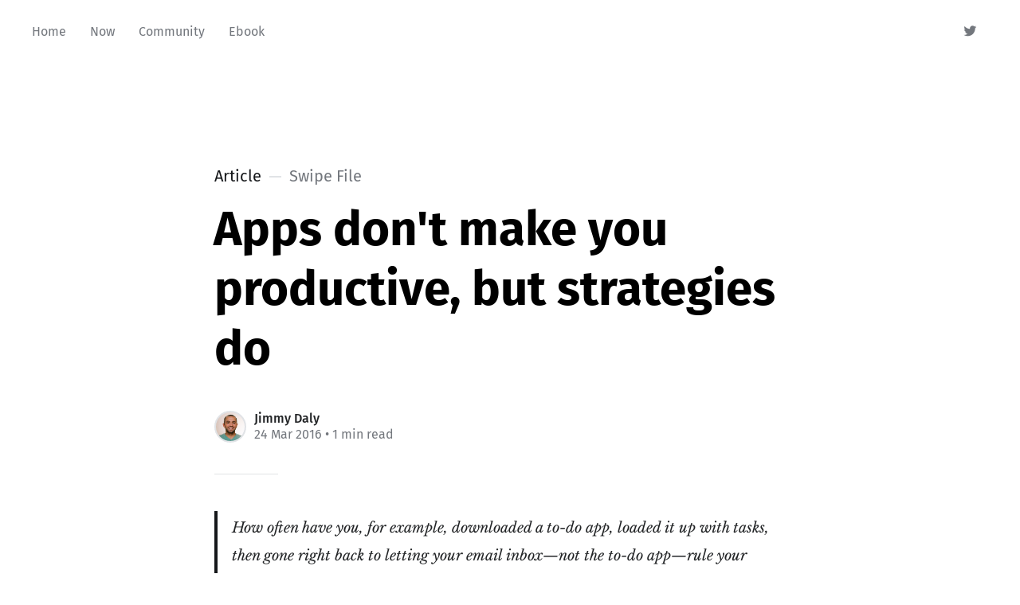

--- FILE ---
content_type: text/html; charset=utf-8
request_url: https://www.jimmydaly.com/apps-dont-make-you-productive-but-strategies-do/
body_size: 6083
content:
<!DOCTYPE html>
<html lang="en">
<head>

	<meta charset="utf-8" />
	<meta http-equiv="X-UA-Compatible" content="IE=edge,chrome=1" />

	<title>Apps don&#x27;t make you productive, but strategies do</title>
	<meta name="HandheldFriendly" content="True" />
	<meta name="viewport" content="width=device-width, initial-scale=1.0" />

	<link rel="stylesheet" type="text/css" href="https://www.jimmydaly.com/assets/css/style.css?v=ca80476b99" />

	<script>
			var siteUrl = 'https://www.jimmydaly.com';
	</script>

	<script>
			var localTheme = localStorage.getItem('attila_theme');
			switch (localTheme) {
					case 'dark':
							document.documentElement.classList.add('theme-dark');
							break;
					case 'light':
							document.documentElement.classList.add('theme-light');
							break;
					default:
							break;
			}
	</script>

	<link rel="canonical" href="https://www.jimmydaly.com/apps-dont-make-you-productive-but-strategies-do/">
    <meta name="referrer" content="no-referrer-when-downgrade">
    
    <meta property="og:site_name" content="Jimmy Daly">
    <meta property="og:type" content="article">
    <meta property="og:title" content="Apps don&#x27;t make you productive, but strategies do">
    <meta property="og:description" content="&gt; How often have you, for example, downloaded a to-do app, loaded it up with
tasks, then gone right back to letting your email inbox—not the to-do app—rule
your schedule?


&gt; The problem isn&#x27;t the tools; it&#x27;s the absence of strategy. In order for a
productivity tool to be effective,">
    <meta property="og:url" content="https://www.jimmydaly.com/apps-dont-make-you-productive-but-strategies-do/">
    <meta property="article:published_time" content="2016-03-24T15:55:00.000Z">
    <meta property="article:modified_time" content="2018-08-20T15:26:27.000Z">
    <meta property="article:tag" content="Swipe File">
    
    <meta name="twitter:card" content="summary">
    <meta name="twitter:title" content="Apps don&#x27;t make you productive, but strategies do">
    <meta name="twitter:description" content="&gt; How often have you, for example, downloaded a to-do app, loaded it up with
tasks, then gone right back to letting your email inbox—not the to-do app—rule
your schedule?


&gt; The problem isn&#x27;t the tools; it&#x27;s the absence of strategy. In order for a
productivity tool to be effective,">
    <meta name="twitter:url" content="https://www.jimmydaly.com/apps-dont-make-you-productive-but-strategies-do/">
    <meta name="twitter:label1" content="Written by">
    <meta name="twitter:data1" content="Jimmy Daly">
    <meta name="twitter:label2" content="Filed under">
    <meta name="twitter:data2" content="Swipe File">
    <meta name="twitter:site" content="@jimmy_daly">
    
    <script type="application/ld+json">
{
    "@context": "https://schema.org",
    "@type": "Article",
    "publisher": {
        "@type": "Organization",
        "name": "Jimmy Daly",
        "url": "https://www.jimmydaly.com/",
        "logo": {
            "@type": "ImageObject",
            "url": "https://www.jimmydaly.com/favicon.ico",
            "width": 48,
            "height": 48
        }
    },
    "author": {
        "@type": "Person",
        "name": "Jimmy Daly",
        "image": {
            "@type": "ImageObject",
            "url": "https://www.jimmydaly.com/content/images/2018/07/jimmy-daly-headshot.jpg",
            "width": 1000,
            "height": 1000
        },
        "url": "https://www.jimmydaly.com/author/jimmy/",
        "sameAs": []
    },
    "headline": "Apps don&#x27;t make you productive, but strategies do",
    "url": "https://www.jimmydaly.com/apps-dont-make-you-productive-but-strategies-do/",
    "datePublished": "2016-03-24T15:55:00.000Z",
    "dateModified": "2018-08-20T15:26:27.000Z",
    "keywords": "Swipe File",
    "description": "&gt; How often have you, for example, downloaded a to-do app, loaded it up with\ntasks, then gone right back to letting your email inbox—not the to-do app—rule\nyour schedule?\n\n\n&gt; The problem isn&#x27;t the tools; it&#x27;s the absence of strategy. In order for a\nproductivity tool to be effective, it has to support a strategy you&#x27;re committed\nto carrying out.\n\n\nHere are five strategies\n[https://zapier.com/blog/productivity-strategy/?utm_source&#x3D;swipefile&amp;utm_medium&#x3D;email&amp;utm_campaign&#x3D;jimmydaly.com&amp;utm_source&#x3D;Sw",
    "mainEntityOfPage": "https://www.jimmydaly.com/apps-dont-make-you-productive-but-strategies-do/"
}
    </script>

    <meta name="generator" content="Ghost 6.13">
    <link rel="alternate" type="application/rss+xml" title="Jimmy Daly" href="https://www.jimmydaly.com/rss/">
    <script defer src="https://cdn.jsdelivr.net/ghost/portal@~2.56/umd/portal.min.js" data-i18n="true" data-ghost="https://www.jimmydaly.com/" data-key="3f738f3eb7a8ba141f6bd7e4cb" data-api="https://jimmydaly.ghost.io/ghost/api/content/" data-locale="en" crossorigin="anonymous"></script><style id="gh-members-styles">.gh-post-upgrade-cta-content,
.gh-post-upgrade-cta {
    display: flex;
    flex-direction: column;
    align-items: center;
    font-family: -apple-system, BlinkMacSystemFont, 'Segoe UI', Roboto, Oxygen, Ubuntu, Cantarell, 'Open Sans', 'Helvetica Neue', sans-serif;
    text-align: center;
    width: 100%;
    color: #ffffff;
    font-size: 16px;
}

.gh-post-upgrade-cta-content {
    border-radius: 8px;
    padding: 40px 4vw;
}

.gh-post-upgrade-cta h2 {
    color: #ffffff;
    font-size: 28px;
    letter-spacing: -0.2px;
    margin: 0;
    padding: 0;
}

.gh-post-upgrade-cta p {
    margin: 20px 0 0;
    padding: 0;
}

.gh-post-upgrade-cta small {
    font-size: 16px;
    letter-spacing: -0.2px;
}

.gh-post-upgrade-cta a {
    color: #ffffff;
    cursor: pointer;
    font-weight: 500;
    box-shadow: none;
    text-decoration: underline;
}

.gh-post-upgrade-cta a:hover {
    color: #ffffff;
    opacity: 0.8;
    box-shadow: none;
    text-decoration: underline;
}

.gh-post-upgrade-cta a.gh-btn {
    display: block;
    background: #ffffff;
    text-decoration: none;
    margin: 28px 0 0;
    padding: 8px 18px;
    border-radius: 4px;
    font-size: 16px;
    font-weight: 600;
}

.gh-post-upgrade-cta a.gh-btn:hover {
    opacity: 0.92;
}</style>
    <script defer src="https://cdn.jsdelivr.net/ghost/sodo-search@~1.8/umd/sodo-search.min.js" data-key="3f738f3eb7a8ba141f6bd7e4cb" data-styles="https://cdn.jsdelivr.net/ghost/sodo-search@~1.8/umd/main.css" data-sodo-search="https://jimmydaly.ghost.io/" data-locale="en" crossorigin="anonymous"></script>
    
    <link href="https://www.jimmydaly.com/webmentions/receive/" rel="webmention">
    <script defer src="/public/cards.min.js?v=ca80476b99"></script>
    <link rel="stylesheet" type="text/css" href="/public/cards.min.css?v=ca80476b99">
    <script defer src="/public/member-attribution.min.js?v=ca80476b99"></script><style>:root {--ghost-accent-color: #15171A;}</style>
    <script>
  (function(i,s,o,g,r,a,m){i['GoogleAnalyticsObject']=r;i[r]=i[r]||function(){
  (i[r].q=i[r].q||[]).push(arguments)},i[r].l=1*new Date();a=s.createElement(o),
  m=s.getElementsByTagName(o)[0];a.async=1;a.src=g;m.parentNode.insertBefore(a,m)
  })(window,document,'script','//www.google-analytics.com/analytics.js','ga');

  ga('create', 'UA-15194278-3', 'auto');
  ga('send', 'pageview');

</script>

<script type="text/javascript" src="https://payhip.com/payhip.js?v=24u68984"></script>
</head>

<body class="post-template tag-swipefile">

	<div class="nav-header">
		<nav class="nav-wrapper" aria-label="Main">
				<ul>
		<li class="nav-home"><a href="https://www.jimmydaly.com/"><span>Home</span></a></li>
		<li class="nav-now"><a href="https://www.jimmydaly.com/now/"><span>Now</span></a></li>
		<li class="nav-community"><a href="https://superpath.co/"><span>Community</span></a></li>
		<li class="nav-ebook"><a href="https://pro.superpath.co/10-advanced-content-marketing-concepts"><span>Ebook</span></a></li>
</ul>

				<ul class="nav-meta">
  <li class="nav-twitter">
    <a aria-label="Twitter" href="https://x.com/jimmy_daly" title="@jimmy_daly" target="_blank">
      <i class="icon icon-twitter" aria-hidden="true"></i>
      <span>@jimmy_daly</span>
    </a>
  </li>
  <li class="nav-search" style="display: none;">
    <a title="Search">
      <i class="icon icon-search" aria-hidden="true"></i>
      <span>Search</span>
    </a>
  </li>
  <!--
    <li class="nav-subscribe">
      <a href="#/portal">Subscribe</a>
    </li>
  -->
</ul>
		</nav>

		<div class="nav-wrapper-control">
			<div class="inner">
				<a class="nav-menu" role="button"><i class="icon icon-menu" aria-hidden="true"></i>Menu</a>
				<a class="nav-search" style="display: none;" title="Search" role="button"><i class="icon icon-search" aria-hidden="true"></i></a>
			</div>
		</div>
	</div>
	<div class="nav-close" role="button" aria-label="Close"></div>

	<section class="page-wrapper">

		

<div class="progress-container">
	<span class="progress-bar"></span>
</div>

<header class="post-header ">
	<div class="inner">
		<span class="post-info">
			<span class="post-type">Article</span>
			<span class="post-count">Swipe File</span>
		</span>
		<h1 class="post-title">Apps don&#x27;t make you productive, but strategies do</h1>
		<div class="post-meta">
			<div class="post-meta-avatars">
					<figure class="post-meta-avatar avatar">
						<a href="/author/jimmy/" class="author-avatar">
								<img class="author-profile-image" src="/content/images/2018/07/jimmy-daly-headshot.jpg" alt="Jimmy Daly" />
						</a>
					</figure>
			</div>
			<h4 class="post-meta-author"><a href="/author/jimmy/">Jimmy Daly</a></h4>
			<time datetime="24-03-2016">24 Mar 2016</time> &bull; 1 min read
		</div>
	</div>
</header>

<main class="content" role="main">
	<article class="post tag-swipefile no-image">
		<div class="inner">

			<section class="post-content">
				<!--kg-card-begin: markdown--><blockquote>
<p>How often have you, for example, downloaded a to-do app, loaded it up with tasks, then gone right back to letting your email inbox—not the to-do app—rule your schedule?</p>
</blockquote>
<blockquote>
<p>The problem isn't the tools; it's the absence of strategy. In order for a productivity tool to be effective, it has to support a strategy you're committed to carrying out.</p>
</blockquote>
<p>Here are <a href="https://zapier.com/blog/productivity-strategy/?utm_source=swipefile&utm_medium=email&utm_campaign=jimmydaly.com&utm_source=Swipe+File&utm_campaign=6d5f495123-JimmyDaly.com&utm_medium=email">five strategies</a> along with apps to support them.</p>
<div><style>
.myButton {
	-moz-box-shadow:inset 0px 1px 0px 0px #ffffff;
	-webkit-box-shadow:inset 0px 1px 0px 0px #ffffff;
	box-shadow:inset 0px 1px 0px 0px #ffffff;
	background:-webkit-gradient(linear, left top, left bottom, color-stop(0.05, #ffffff), color-stop(1, #f6f6f6));
	background:-moz-linear-gradient(top, #ffffff 5%, #f6f6f6 100%);
	background:-webkit-linear-gradient(top, #ffffff 5%, #f6f6f6 100%);
	background:-o-linear-gradient(top, #ffffff 5%, #f6f6f6 100%);
	background:-ms-linear-gradient(top, #ffffff 5%, #f6f6f6 100%);
	background:linear-gradient(to bottom, #ffffff 5%, #f6f6f6 100%);
	filter:progid:DXImageTransform.Microsoft.gradient(startColorstr='#ffffff', endColorstr='#f6f6f6',GradientType=0);
	background-color:#ffffff;
	-moz-border-radius:6px;
	-webkit-border-radius:6px;
	border-radius:6px;
	border:1px solid #dcdcdc;
	display:inline-block;
	cursor:pointer;
	color:#666666;
	font-family:Arial;
	font-size:15px;
	font-weight:bold;
	padding:6px 24px;
	text-decoration:none;
	text-shadow:0px 1px 0px #ffffff;
}
.myButton:hover {
	background:-webkit-gradient(linear, left top, left bottom, color-stop(0.05, #f6f6f6), color-stop(1, #ffffff));
	background:-moz-linear-gradient(top, #f6f6f6 5%, #ffffff 100%);
	background:-webkit-linear-gradient(top, #f6f6f6 5%, #ffffff 100%);
	background:-o-linear-gradient(top, #f6f6f6 5%, #ffffff 100%);
	background:-ms-linear-gradient(top, #f6f6f6 5%, #ffffff 100%);
	background:linear-gradient(to bottom, #f6f6f6 5%, #ffffff 100%);
	filter:progid:DXImageTransform.Microsoft.gradient(startColorstr='#f6f6f6', endColorstr='#ffffff',GradientType=0);
	background-color:#f6f6f6;
}
.myButton:active {
	position:relative;
	top:1px;
}</style>
<p><a href="https://zapier.com/blog/productivity-strategy/?utm_source=swipefile&utm_medium=email&utm_campaign=jimmydaly.com&utm_source=Swipe+File&utm_campaign=6d5f495123-JimmyDaly.com&utm_medium=email" target="_blank" class="myButton">Read the post</a></div></p>
<br />
<p>Have a great day!</p>
<p>Jimmy</p>
<br />
<div style="background-color: #D6EDFF; padding: 20px 20px 5px 20px;"> 
<p>Swipe File is a short newsletter that delivers a small dose of inspiration each morning.</p>
<!-- Begin MailChimp Signup Form -->
<div id="mc_embed_signup">
<form action="//jimmydaly.us12.list-manage.com/subscribe/post?u=4a3c099063d3986ffd51da8c8&amp;id=7d50ba469c" method="post" id="mc-embedded-subscribe-form" name="mc-embedded-subscribe-form" class="validate" target="_blank" novalidate>
<div id="mc_embed_signup_scroll">
<div class="mc-field-group">
<input type="email" value="Your Email Address" name="EMAIL" class="required email" id="mce-EMAIL">
</div>
<div id="mce-responses" class="clear">
<div class="response" id="mce-error-response" style="display:none"></div>
<div class="response" id="mce-success-response" style="display:none"></div>
	</div>    <!-- real people should not fill this in and expect good things - do not remove this or risk form bot signups-->
    <div style="position: absolute; left: -5000px;" aria-hidden="true"><input type="text" name="b_4a3c099063d3986ffd51da8c8_7d50ba469c" tabindex="-1" value=""></div>
<div class="clear"><input type="submit" value="Join Us" name="subscribe" id="mc-embedded-subscribe" class="button"></div>
    </div>
</form>
</div>
<!--End mc_embed_signup-->
</div><!--kg-card-end: markdown-->
			</section>

			<section class="post-footer">

				<div class="post-share">
					<span class="post-info-label">Share</span>
					<a title="Twitter" aria-label="Twitter" class="twitter" href="https://twitter.com/share?text=Apps don&#x27;t make you productive, but strategies do&url=https://www.jimmydaly.com/apps-dont-make-you-productive-but-strategies-do/" onclick="window.open(this.href, 'twitter-share', 'width=550,height=235');return false;">
						<i class="icon icon-twitter" aria-hidden="true"></i>
					</a>
					<a title="Facebook" aria-label="Facebook" class="facebook" href="https://www.facebook.com/sharer/sharer.php?u=https://www.jimmydaly.com/apps-dont-make-you-productive-but-strategies-do/" onclick="window.open(this.href, 'facebook-share','width=580,height=296');return false;">
						<i class="icon icon-facebook" aria-hidden="true"></i>
					</a>
					<a title="LinkedIn" aria-label="LinkedIn" class="linkedin" href="https://www.linkedin.com/shareArticle?mini=true&amp;url=https://www.jimmydaly.com/apps-dont-make-you-productive-but-strategies-do//&amp;title=Apps don&#x27;t make you productive, but strategies do" onclick="window.open(this.href, 'linkedin-share', 'width=930,height=720');return false;">
						<i class="icon icon-linkedin" aria-hidden="true"></i>
					</a>
					<a title="Email" aria-label="Email" class="email" href="mailto:?subject=Apps don&#x27;t make you productive, but strategies do&amp;body=https://www.jimmydaly.com/apps-dont-make-you-productive-but-strategies-do/">
						<i class="icon icon-mail" aria-hidden="true"></i>
					</a>
				</div>

				<aside class="post-tags">
					<span class="post-info-label">Topic</span>
					<a href="/tag/swipefile/">Swipe File</a>
				</aside>

			</section>


			<section class="post-comments">
				<a id="show-disqus" class="post-comments-activate">Show Comments</a>
			   <div id="disqus_thread"></div>
			</section>


			<aside class="post-nav">

					<a class="post-nav-next" href="/every-seo-tool-under-the-sun/">
						<section class="post-nav-teaser">
							<i class="icon icon-arrow-left" aria-label="Next post"></i>
							<h2 class="post-nav-title">Every SEO tool under the sun</h2>
							<p class="post-nav-excerpt">If you&#39;ve never seen Annielytics&#39; list of SEO tools&hellip;</p>
							<p class="post-nav-meta"><time datetime="25-03-2016">25 Mar 2016</time></p>
						</section>
					</a>

					<a class="post-nav-prev" href="/qotd/">
						<section class="post-nav-teaser">
							<i class="icon icon-arrow-right" aria-label="Previous post"></i>
							<h2 class="post-nav-title">QOTD</h2>
							<p class="post-nav-excerpt">[https://twitter.com/zen_habits/status/711942880957313028]


Have a great day!

Jimmy&hellip;</p>
							<p class="post-nav-meta"><time datetime="23-03-2016">23 Mar 2016</time></p>
						</section>
					</a>
				<div class="clear"></div>
			</aside>

		</div>
	</article>
</main>





		<div class="search-wrapper">
			<div class="search">
		    <form class="search-form">
          <input class="search-field" type="text" placeholder="Search …">
          <button class="search-button" type="submit">
						<i class="icon icon-search" aria-hidden="true"></i>
					</button>
		    </form>
				<div class="popular-wrapper">
					<h4 class="popular-title">Topics</h4>
					<span class="popular-tags post-tags">
								<a href='/tag/swipefile/'>Swipe File: 322</a>
								<a href='/tag/essays/'>Essays: 29</a>
								<a href='/tag/data/'>Data: 1</a>
					</span>
				</div>
				<div class="search-result"></div>
			</div>
			<button class="search-wrapper-close" aria-label="Close"></button>
		</div>

		<div class="nav-footer">
			<nav class="nav-wrapper" aria-label="Footer">
				<span class="nav-copy">Jimmy Daly &copy; 2026  <a class="nav-rss" title="RSS" href="https://www.jimmydaly.com/rss/" target="_blank"><i class="icon icon-rss" aria-hidden="true"></i></a></span>
				<span class="nav-credits">Published with <a href="https://ghost.org">Ghost</a> &bull; Theme <a href="https://github.com/zutrinken/attila">Attila</a> &bull; <a class="menu-item js-theme" href="#" data-system="System theme" data-dark="Dark theme" data-light="Light theme"><span class="theme-icon"></span><span class="theme-text">System theme</span> </a> </span>
			</nav>
		</div>

	</section>

	<script type="text/javascript" src="https://www.jimmydaly.com/assets/js/script.js?v=ca80476b99"></script>

	<script>
  $(document).ready(function () {
		var viewport = $(window);
		var post = $('.post-content');
		// Responsive videos with fitVids
    post.fitVids();
		// Format code blocks and add line numbers
		function codestyling() {
	    $('pre code').each(function(i, e) {
				// Code highlight
	      hljs.highlightBlock(e);
	      // No lines for plain text blocks
	      if (!$(this).hasClass('language-text')) {
	        var code = $(this);
					// Calculate amount of lines
	        var lines = code.html().split(/\n(?!$)/g).length;
	        var numbers = [];
	        if (lines > 1) {
	          lines++;
	        }
	        for (i = 1; i < lines; i++) {
	          numbers += '<span class="line" aria-hidden="true">' + i + '</span>';
	        }
	        code.parent().append('<div class="lines">' + numbers + '</div>');
	      }
	    });
	  }
	  codestyling();
		// Reading progress bar on window top
	  function readingProgress() {
			var postBottom = post.offset().top + post.height();
			var viewportHeight = viewport.height();
      var progress = 100 - (((postBottom - (viewport.scrollTop() + viewportHeight) + viewportHeight / 3) / (postBottom - viewportHeight + viewportHeight / 3)) * 100);
      $('.progress-bar').css('width', progress + '%');
      (progress > 100) ? $('.progress-container').addClass('complete'): $('.progress-container').removeClass('complete');
	  }
	  readingProgress();
		// Trigger reading progress
	  viewport.on({
	    'scroll': function() {
	      readingProgress();
	    },
	    'resize': function() {
	      readingProgress();
	    },
	    'orientationchange': function() {
	      readingProgress();
	    }
	  });
		// Check if disqus is defined by code injection
		if (typeof disqus === 'undefined') {
			// hide comment section
	    $('.post-comments').css({
	      'display': 'none'
	    });
	  } else {
	    $('#show-disqus').on('click', function() {
	      $.ajax({
	        type: "GET",
	        url: "//" + disqus + ".disqus.com/embed.js",
	        dataType: "script",
	        cache: true
	      });
	      $(this).parent().addClass('activated');
	    });
	  }
  });
</script>


	<!-- You can safely delete this line if your theme does not require jQuery -->
<script type="text/javascript" src="https://code.jquery.com/jquery-1.11.3.min.js"></script>

</body>
</html>


--- FILE ---
content_type: text/plain
request_url: https://www.google-analytics.com/j/collect?v=1&_v=j102&a=105344428&t=pageview&_s=1&dl=https%3A%2F%2Fwww.jimmydaly.com%2Fapps-dont-make-you-productive-but-strategies-do%2F&ul=en-us%40posix&dt=Apps%20don%27t%20make%20you%20productive%2C%20but%20strategies%20do&sr=1280x720&vp=1280x720&_u=IEBAAEABAAAAACAAI~&jid=439588148&gjid=1149679281&cid=1584280653.1769021815&tid=UA-15194278-3&_gid=238145043.1769021815&_r=1&_slc=1&z=927945038
body_size: -450
content:
2,cG-4YCK2BVDVS